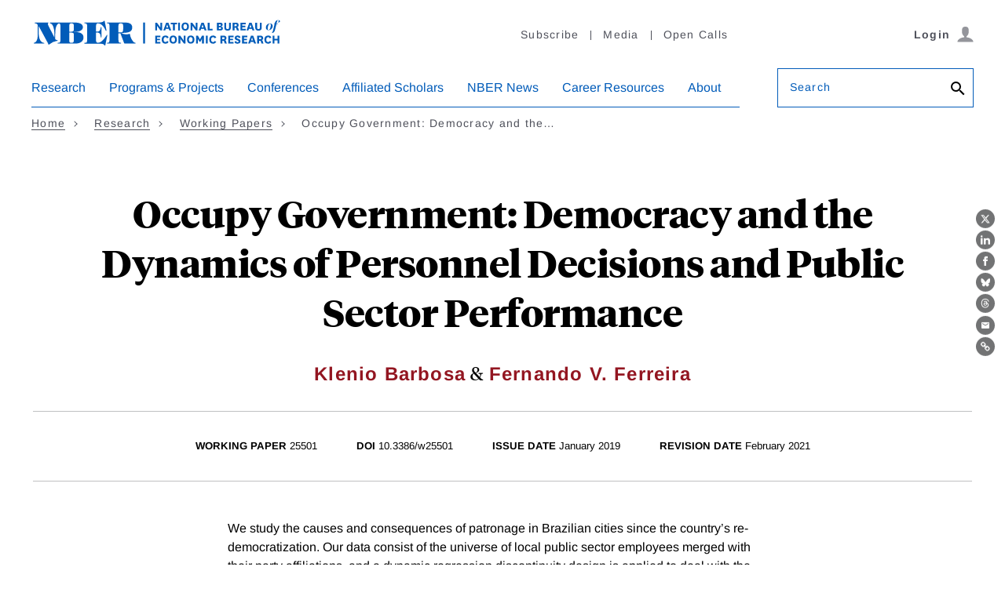

--- FILE ---
content_type: text/html; charset=UTF-8
request_url: https://www.nber.org/api/v1/auth/80659
body_size: -1127
content:
<div class="gate-band">
  <div class="gate-band__inner">
        <div class="gate-band__links">
                    <a href="https://www.nber.org/system/files/working_papers/w25501/w25501.pdf" class="btn btn--primary btn--black" aria-label="Download the PDF for Occupy Government: Democracy and the Dynamics of Personnel Decisions and Public Sector Performance">Download a PDF</a>
          </div>
          <a href="/subscribe">Information on access</a>
      </div>
</div>
